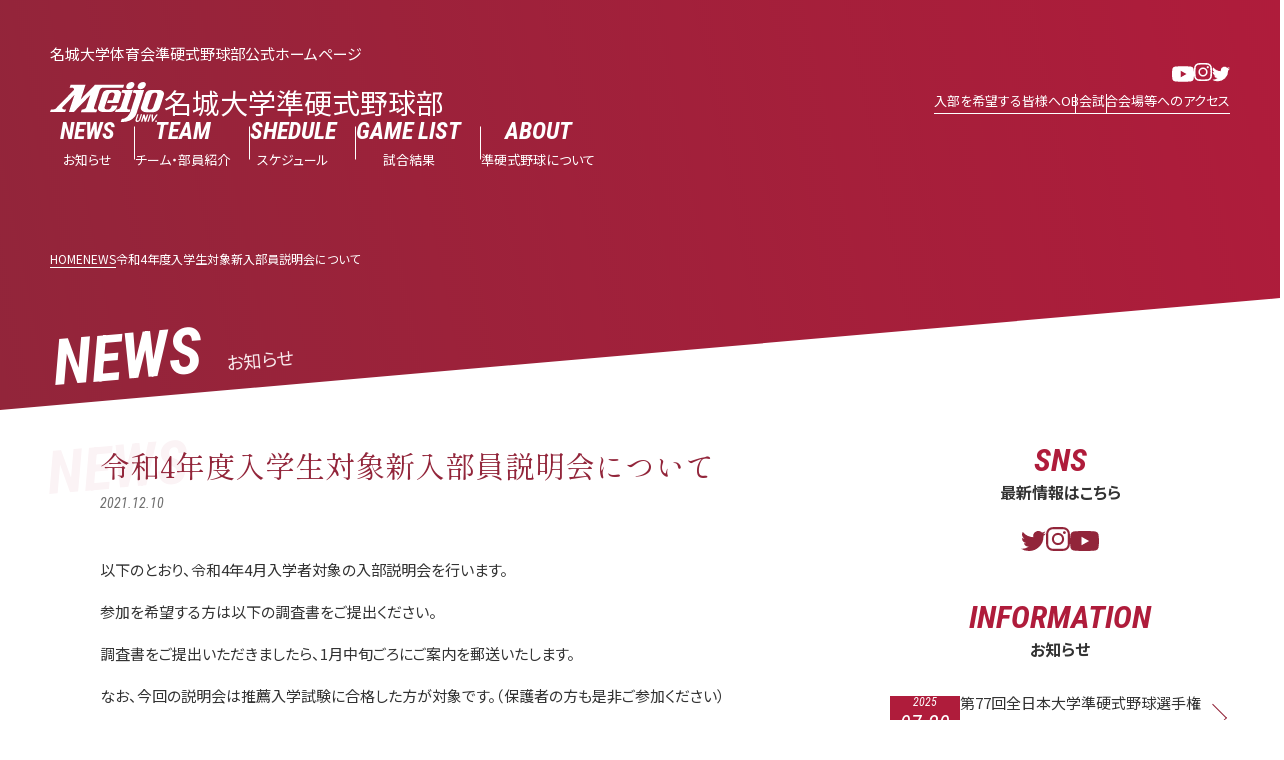

--- FILE ---
content_type: text/html; charset=UTF-8
request_url: https://meijo-junkoh.com/news/%E4%BB%A4%E5%92%8C4%E5%B9%B4%E5%BA%A6%E5%85%A5%E5%AD%A6%E7%94%9F%E5%AF%BE%E8%B1%A1%E6%96%B0%E5%85%A5%E9%83%A8%E5%93%A1%E8%AA%AC%E6%98%8E%E4%BC%9A%E3%81%AB%E3%81%A4%E3%81%84%E3%81%A6/
body_size: 18387
content:
<!DOCTYPE html>
<html lang="ja">
<head>
	
<!-- Google Tag Manager -->
<script>(function(w,d,s,l,i){w[l]=w[l]||[];w[l].push({'gtm.start':
new Date().getTime(),event:'gtm.js'});var f=d.getElementsByTagName(s)[0],
j=d.createElement(s),dl=l!='dataLayer'?'&l='+l:'';j.async=true;j.src=
'https://www.googletagmanager.com/gtm.js?id='+i+dl;f.parentNode.insertBefore(j,f);
})(window,document,'script','dataLayer','GTM-TWDB2TR');</script>
<!-- End Google Tag Manager -->
	
	<meta charset="UTF-8">
	<meta http-equiv="X-UA-Compatible" content="IE=edge">
	<meta name="viewport" content="width=device-width, initial-scale=1.0">

	<script data-cfasync="false" data-no-defer="1">var ewww_webp_supported=!1;function check_webp_feature(A,e){var w;e=void 0!==e?e:function(){},ewww_webp_supported?e(ewww_webp_supported):((w=new Image).onload=function(){ewww_webp_supported=0<w.width&&0<w.height,e&&e(ewww_webp_supported)},w.onerror=function(){e&&e(!1)},w.src="data:image/webp;base64,"+{alpha:"UklGRkoAAABXRUJQVlA4WAoAAAAQAAAAAAAAAAAAQUxQSAwAAAARBxAR/Q9ERP8DAABWUDggGAAAABQBAJ0BKgEAAQAAAP4AAA3AAP7mtQAAAA=="}[A])}check_webp_feature("alpha");</script><script data-cfasync="false" data-no-defer="1">var Arrive=function(c,w){"use strict";if(c.MutationObserver&&"undefined"!=typeof HTMLElement){var r,a=0,u=(r=HTMLElement.prototype.matches||HTMLElement.prototype.webkitMatchesSelector||HTMLElement.prototype.mozMatchesSelector||HTMLElement.prototype.msMatchesSelector,{matchesSelector:function(e,t){return e instanceof HTMLElement&&r.call(e,t)},addMethod:function(e,t,r){var a=e[t];e[t]=function(){return r.length==arguments.length?r.apply(this,arguments):"function"==typeof a?a.apply(this,arguments):void 0}},callCallbacks:function(e,t){t&&t.options.onceOnly&&1==t.firedElems.length&&(e=[e[0]]);for(var r,a=0;r=e[a];a++)r&&r.callback&&r.callback.call(r.elem,r.elem);t&&t.options.onceOnly&&1==t.firedElems.length&&t.me.unbindEventWithSelectorAndCallback.call(t.target,t.selector,t.callback)},checkChildNodesRecursively:function(e,t,r,a){for(var i,n=0;i=e[n];n++)r(i,t,a)&&a.push({callback:t.callback,elem:i}),0<i.childNodes.length&&u.checkChildNodesRecursively(i.childNodes,t,r,a)},mergeArrays:function(e,t){var r,a={};for(r in e)e.hasOwnProperty(r)&&(a[r]=e[r]);for(r in t)t.hasOwnProperty(r)&&(a[r]=t[r]);return a},toElementsArray:function(e){return e=void 0!==e&&("number"!=typeof e.length||e===c)?[e]:e}}),e=(l.prototype.addEvent=function(e,t,r,a){a={target:e,selector:t,options:r,callback:a,firedElems:[]};return this._beforeAdding&&this._beforeAdding(a),this._eventsBucket.push(a),a},l.prototype.removeEvent=function(e){for(var t,r=this._eventsBucket.length-1;t=this._eventsBucket[r];r--)e(t)&&(this._beforeRemoving&&this._beforeRemoving(t),(t=this._eventsBucket.splice(r,1))&&t.length&&(t[0].callback=null))},l.prototype.beforeAdding=function(e){this._beforeAdding=e},l.prototype.beforeRemoving=function(e){this._beforeRemoving=e},l),t=function(i,n){var o=new e,l=this,s={fireOnAttributesModification:!1};return o.beforeAdding(function(t){var e=t.target;e!==c.document&&e!==c||(e=document.getElementsByTagName("html")[0]);var r=new MutationObserver(function(e){n.call(this,e,t)}),a=i(t.options);r.observe(e,a),t.observer=r,t.me=l}),o.beforeRemoving(function(e){e.observer.disconnect()}),this.bindEvent=function(e,t,r){t=u.mergeArrays(s,t);for(var a=u.toElementsArray(this),i=0;i<a.length;i++)o.addEvent(a[i],e,t,r)},this.unbindEvent=function(){var r=u.toElementsArray(this);o.removeEvent(function(e){for(var t=0;t<r.length;t++)if(this===w||e.target===r[t])return!0;return!1})},this.unbindEventWithSelectorOrCallback=function(r){var a=u.toElementsArray(this),i=r,e="function"==typeof r?function(e){for(var t=0;t<a.length;t++)if((this===w||e.target===a[t])&&e.callback===i)return!0;return!1}:function(e){for(var t=0;t<a.length;t++)if((this===w||e.target===a[t])&&e.selector===r)return!0;return!1};o.removeEvent(e)},this.unbindEventWithSelectorAndCallback=function(r,a){var i=u.toElementsArray(this);o.removeEvent(function(e){for(var t=0;t<i.length;t++)if((this===w||e.target===i[t])&&e.selector===r&&e.callback===a)return!0;return!1})},this},i=new function(){var s={fireOnAttributesModification:!1,onceOnly:!1,existing:!1};function n(e,t,r){return!(!u.matchesSelector(e,t.selector)||(e._id===w&&(e._id=a++),-1!=t.firedElems.indexOf(e._id)))&&(t.firedElems.push(e._id),!0)}var c=(i=new t(function(e){var t={attributes:!1,childList:!0,subtree:!0};return e.fireOnAttributesModification&&(t.attributes=!0),t},function(e,i){e.forEach(function(e){var t=e.addedNodes,r=e.target,a=[];null!==t&&0<t.length?u.checkChildNodesRecursively(t,i,n,a):"attributes"===e.type&&n(r,i)&&a.push({callback:i.callback,elem:r}),u.callCallbacks(a,i)})})).bindEvent;return i.bindEvent=function(e,t,r){t=void 0===r?(r=t,s):u.mergeArrays(s,t);var a=u.toElementsArray(this);if(t.existing){for(var i=[],n=0;n<a.length;n++)for(var o=a[n].querySelectorAll(e),l=0;l<o.length;l++)i.push({callback:r,elem:o[l]});if(t.onceOnly&&i.length)return r.call(i[0].elem,i[0].elem);setTimeout(u.callCallbacks,1,i)}c.call(this,e,t,r)},i},o=new function(){var a={};function i(e,t){return u.matchesSelector(e,t.selector)}var n=(o=new t(function(){return{childList:!0,subtree:!0}},function(e,r){e.forEach(function(e){var t=e.removedNodes,e=[];null!==t&&0<t.length&&u.checkChildNodesRecursively(t,r,i,e),u.callCallbacks(e,r)})})).bindEvent;return o.bindEvent=function(e,t,r){t=void 0===r?(r=t,a):u.mergeArrays(a,t),n.call(this,e,t,r)},o};d(HTMLElement.prototype),d(NodeList.prototype),d(HTMLCollection.prototype),d(HTMLDocument.prototype),d(Window.prototype);var n={};return s(i,n,"unbindAllArrive"),s(o,n,"unbindAllLeave"),n}function l(){this._eventsBucket=[],this._beforeAdding=null,this._beforeRemoving=null}function s(e,t,r){u.addMethod(t,r,e.unbindEvent),u.addMethod(t,r,e.unbindEventWithSelectorOrCallback),u.addMethod(t,r,e.unbindEventWithSelectorAndCallback)}function d(e){e.arrive=i.bindEvent,s(i,e,"unbindArrive"),e.leave=o.bindEvent,s(o,e,"unbindLeave")}}(window,void 0),ewww_webp_supported=!1;function check_webp_feature(e,t){var r;ewww_webp_supported?t(ewww_webp_supported):((r=new Image).onload=function(){ewww_webp_supported=0<r.width&&0<r.height,t(ewww_webp_supported)},r.onerror=function(){t(!1)},r.src="data:image/webp;base64,"+{alpha:"UklGRkoAAABXRUJQVlA4WAoAAAAQAAAAAAAAAAAAQUxQSAwAAAARBxAR/Q9ERP8DAABWUDggGAAAABQBAJ0BKgEAAQAAAP4AAA3AAP7mtQAAAA==",animation:"UklGRlIAAABXRUJQVlA4WAoAAAASAAAAAAAAAAAAQU5JTQYAAAD/////AABBTk1GJgAAAAAAAAAAAAAAAAAAAGQAAABWUDhMDQAAAC8AAAAQBxAREYiI/gcA"}[e])}function ewwwLoadImages(e){if(e){for(var t=document.querySelectorAll(".batch-image img, .image-wrapper a, .ngg-pro-masonry-item a, .ngg-galleria-offscreen-seo-wrapper a"),r=0,a=t.length;r<a;r++)ewwwAttr(t[r],"data-src",t[r].getAttribute("data-webp")),ewwwAttr(t[r],"data-thumbnail",t[r].getAttribute("data-webp-thumbnail"));for(var i=document.querySelectorAll(".rev_slider ul li"),r=0,a=i.length;r<a;r++){ewwwAttr(i[r],"data-thumb",i[r].getAttribute("data-webp-thumb"));for(var n=1;n<11;)ewwwAttr(i[r],"data-param"+n,i[r].getAttribute("data-webp-param"+n)),n++}for(r=0,a=(i=document.querySelectorAll(".rev_slider img")).length;r<a;r++)ewwwAttr(i[r],"data-lazyload",i[r].getAttribute("data-webp-lazyload"));for(var o=document.querySelectorAll("div.woocommerce-product-gallery__image"),r=0,a=o.length;r<a;r++)ewwwAttr(o[r],"data-thumb",o[r].getAttribute("data-webp-thumb"))}for(var l=document.querySelectorAll("video"),r=0,a=l.length;r<a;r++)ewwwAttr(l[r],"poster",e?l[r].getAttribute("data-poster-webp"):l[r].getAttribute("data-poster-image"));for(var s,c=document.querySelectorAll("img.ewww_webp_lazy_load"),r=0,a=c.length;r<a;r++)e&&(ewwwAttr(c[r],"data-lazy-srcset",c[r].getAttribute("data-lazy-srcset-webp")),ewwwAttr(c[r],"data-srcset",c[r].getAttribute("data-srcset-webp")),ewwwAttr(c[r],"data-lazy-src",c[r].getAttribute("data-lazy-src-webp")),ewwwAttr(c[r],"data-src",c[r].getAttribute("data-src-webp")),ewwwAttr(c[r],"data-orig-file",c[r].getAttribute("data-webp-orig-file")),ewwwAttr(c[r],"data-medium-file",c[r].getAttribute("data-webp-medium-file")),ewwwAttr(c[r],"data-large-file",c[r].getAttribute("data-webp-large-file")),null!=(s=c[r].getAttribute("srcset"))&&!1!==s&&s.includes("R0lGOD")&&ewwwAttr(c[r],"src",c[r].getAttribute("data-lazy-src-webp"))),c[r].className=c[r].className.replace(/\bewww_webp_lazy_load\b/,"");for(var w=document.querySelectorAll(".ewww_webp"),r=0,a=w.length;r<a;r++)e?(ewwwAttr(w[r],"srcset",w[r].getAttribute("data-srcset-webp")),ewwwAttr(w[r],"src",w[r].getAttribute("data-src-webp")),ewwwAttr(w[r],"data-orig-file",w[r].getAttribute("data-webp-orig-file")),ewwwAttr(w[r],"data-medium-file",w[r].getAttribute("data-webp-medium-file")),ewwwAttr(w[r],"data-large-file",w[r].getAttribute("data-webp-large-file")),ewwwAttr(w[r],"data-large_image",w[r].getAttribute("data-webp-large_image")),ewwwAttr(w[r],"data-src",w[r].getAttribute("data-webp-src"))):(ewwwAttr(w[r],"srcset",w[r].getAttribute("data-srcset-img")),ewwwAttr(w[r],"src",w[r].getAttribute("data-src-img"))),w[r].className=w[r].className.replace(/\bewww_webp\b/,"ewww_webp_loaded");window.jQuery&&jQuery.fn.isotope&&jQuery.fn.imagesLoaded&&(jQuery(".fusion-posts-container-infinite").imagesLoaded(function(){jQuery(".fusion-posts-container-infinite").hasClass("isotope")&&jQuery(".fusion-posts-container-infinite").isotope()}),jQuery(".fusion-portfolio:not(.fusion-recent-works) .fusion-portfolio-wrapper").imagesLoaded(function(){jQuery(".fusion-portfolio:not(.fusion-recent-works) .fusion-portfolio-wrapper").isotope()}))}function ewwwWebPInit(e){ewwwLoadImages(e),ewwwNggLoadGalleries(e),document.arrive(".ewww_webp",function(){ewwwLoadImages(e)}),document.arrive(".ewww_webp_lazy_load",function(){ewwwLoadImages(e)}),document.arrive("videos",function(){ewwwLoadImages(e)}),"loading"==document.readyState?document.addEventListener("DOMContentLoaded",ewwwJSONParserInit):("undefined"!=typeof galleries&&ewwwNggParseGalleries(e),ewwwWooParseVariations(e))}function ewwwAttr(e,t,r){null!=r&&!1!==r&&e.setAttribute(t,r)}function ewwwJSONParserInit(){"undefined"!=typeof galleries&&check_webp_feature("alpha",ewwwNggParseGalleries),check_webp_feature("alpha",ewwwWooParseVariations)}function ewwwWooParseVariations(e){if(e)for(var t=document.querySelectorAll("form.variations_form"),r=0,a=t.length;r<a;r++){var i=t[r].getAttribute("data-product_variations"),n=!1;try{for(var o in i=JSON.parse(i))void 0!==i[o]&&void 0!==i[o].image&&(void 0!==i[o].image.src_webp&&(i[o].image.src=i[o].image.src_webp,n=!0),void 0!==i[o].image.srcset_webp&&(i[o].image.srcset=i[o].image.srcset_webp,n=!0),void 0!==i[o].image.full_src_webp&&(i[o].image.full_src=i[o].image.full_src_webp,n=!0),void 0!==i[o].image.gallery_thumbnail_src_webp&&(i[o].image.gallery_thumbnail_src=i[o].image.gallery_thumbnail_src_webp,n=!0),void 0!==i[o].image.thumb_src_webp&&(i[o].image.thumb_src=i[o].image.thumb_src_webp,n=!0));n&&ewwwAttr(t[r],"data-product_variations",JSON.stringify(i))}catch(e){}}}function ewwwNggParseGalleries(e){if(e)for(var t in galleries){var r=galleries[t];galleries[t].images_list=ewwwNggParseImageList(r.images_list)}}function ewwwNggLoadGalleries(e){e&&document.addEventListener("ngg.galleria.themeadded",function(e,t){window.ngg_galleria._create_backup=window.ngg_galleria.create,window.ngg_galleria.create=function(e,t){var r=$(e).data("id");return galleries["gallery_"+r].images_list=ewwwNggParseImageList(galleries["gallery_"+r].images_list),window.ngg_galleria._create_backup(e,t)}})}function ewwwNggParseImageList(e){for(var t in e){var r=e[t];if(void 0!==r["image-webp"]&&(e[t].image=r["image-webp"],delete e[t]["image-webp"]),void 0!==r["thumb-webp"]&&(e[t].thumb=r["thumb-webp"],delete e[t]["thumb-webp"]),void 0!==r.full_image_webp&&(e[t].full_image=r.full_image_webp,delete e[t].full_image_webp),void 0!==r.srcsets)for(var a in r.srcsets)nggSrcset=r.srcsets[a],void 0!==r.srcsets[a+"-webp"]&&(e[t].srcsets[a]=r.srcsets[a+"-webp"],delete e[t].srcsets[a+"-webp"]);if(void 0!==r.full_srcsets)for(var i in r.full_srcsets)nggFSrcset=r.full_srcsets[i],void 0!==r.full_srcsets[i+"-webp"]&&(e[t].full_srcsets[i]=r.full_srcsets[i+"-webp"],delete e[t].full_srcsets[i+"-webp"])}return e}check_webp_feature("alpha",ewwwWebPInit);</script><meta name='robots' content='index, follow, max-image-preview:large, max-snippet:-1, max-video-preview:-1' />

	<!-- This site is optimized with the Yoast SEO plugin v20.3 - https://yoast.com/wordpress/plugins/seo/ -->
	<title>令和4年度入学生対象新入部員説明会について - 名城大学準硬式野球部</title>
	<link rel="canonical" href="https://meijo-junkoh.com/news/令和4年度入学生対象新入部員説明会について/" />
	<meta property="og:locale" content="ja_JP" />
	<meta property="og:type" content="article" />
	<meta property="og:title" content="令和4年度入学生対象新入部員説明会について - 名城大学準硬式野球部" />
	<meta property="og:description" content="以下のとおり、令和4年4月入学者対象の入部説明会を行います。 参加を希望する方は以下の調査書をご提出ください。 調査書をご提出いただきましたら、1月中旬ごろにご案内を郵送いたします。 なお、今回の説明会は推薦入学試験に合 [&hellip;]" />
	<meta property="og:url" content="https://meijo-junkoh.com/news/令和4年度入学生対象新入部員説明会について/" />
	<meta property="og:site_name" content="名城大学準硬式野球部" />
	<meta property="article:modified_time" content="2023-03-02T23:37:48+00:00" />
	<meta name="twitter:card" content="summary_large_image" />
	<meta name="twitter:site" content="@meijo_junkoh" />
	<script type="application/ld+json" class="yoast-schema-graph">{"@context":"https://schema.org","@graph":[{"@type":"WebPage","@id":"https://meijo-junkoh.com/news/%e4%bb%a4%e5%92%8c4%e5%b9%b4%e5%ba%a6%e5%85%a5%e5%ad%a6%e7%94%9f%e5%af%be%e8%b1%a1%e6%96%b0%e5%85%a5%e9%83%a8%e5%93%a1%e8%aa%ac%e6%98%8e%e4%bc%9a%e3%81%ab%e3%81%a4%e3%81%84%e3%81%a6/","url":"https://meijo-junkoh.com/news/%e4%bb%a4%e5%92%8c4%e5%b9%b4%e5%ba%a6%e5%85%a5%e5%ad%a6%e7%94%9f%e5%af%be%e8%b1%a1%e6%96%b0%e5%85%a5%e9%83%a8%e5%93%a1%e8%aa%ac%e6%98%8e%e4%bc%9a%e3%81%ab%e3%81%a4%e3%81%84%e3%81%a6/","name":"令和4年度入学生対象新入部員説明会について - 名城大学準硬式野球部","isPartOf":{"@id":"https://meijo-junkoh.com/#website"},"datePublished":"2021-12-10T08:35:16+00:00","dateModified":"2023-03-02T23:37:48+00:00","breadcrumb":{"@id":"https://meijo-junkoh.com/news/%e4%bb%a4%e5%92%8c4%e5%b9%b4%e5%ba%a6%e5%85%a5%e5%ad%a6%e7%94%9f%e5%af%be%e8%b1%a1%e6%96%b0%e5%85%a5%e9%83%a8%e5%93%a1%e8%aa%ac%e6%98%8e%e4%bc%9a%e3%81%ab%e3%81%a4%e3%81%84%e3%81%a6/#breadcrumb"},"inLanguage":"ja","potentialAction":[{"@type":"ReadAction","target":["https://meijo-junkoh.com/news/%e4%bb%a4%e5%92%8c4%e5%b9%b4%e5%ba%a6%e5%85%a5%e5%ad%a6%e7%94%9f%e5%af%be%e8%b1%a1%e6%96%b0%e5%85%a5%e9%83%a8%e5%93%a1%e8%aa%ac%e6%98%8e%e4%bc%9a%e3%81%ab%e3%81%a4%e3%81%84%e3%81%a6/"]}]},{"@type":"BreadcrumbList","@id":"https://meijo-junkoh.com/news/%e4%bb%a4%e5%92%8c4%e5%b9%b4%e5%ba%a6%e5%85%a5%e5%ad%a6%e7%94%9f%e5%af%be%e8%b1%a1%e6%96%b0%e5%85%a5%e9%83%a8%e5%93%a1%e8%aa%ac%e6%98%8e%e4%bc%9a%e3%81%ab%e3%81%a4%e3%81%84%e3%81%a6/#breadcrumb","itemListElement":[{"@type":"ListItem","position":1,"name":"ホーム","item":"https://meijo-junkoh.com/"},{"@type":"ListItem","position":2,"name":"お知らせ","item":"https://meijo-junkoh.com/news/"},{"@type":"ListItem","position":3,"name":"令和4年度入学生対象新入部員説明会について"}]},{"@type":"WebSite","@id":"https://meijo-junkoh.com/#website","url":"https://meijo-junkoh.com/","name":"名城大学準硬式野球部","description":"名城大学体育会準硬式野球部公式ホームページ","potentialAction":[{"@type":"SearchAction","target":{"@type":"EntryPoint","urlTemplate":"https://meijo-junkoh.com/?s={search_term_string}"},"query-input":"required name=search_term_string"}],"inLanguage":"ja"}]}</script>
	<!-- / Yoast SEO plugin. -->


<link rel='dns-prefetch' href='//fonts.googleapis.com' />
<link rel="alternate" type="application/rss+xml" title="名城大学準硬式野球部 &raquo; フィード" href="https://meijo-junkoh.com/feed/" />
<link rel="alternate" type="application/rss+xml" title="名城大学準硬式野球部 &raquo; コメントフィード" href="https://meijo-junkoh.com/comments/feed/" />
<script type="text/javascript">
window._wpemojiSettings = {"baseUrl":"https:\/\/s.w.org\/images\/core\/emoji\/14.0.0\/72x72\/","ext":".png","svgUrl":"https:\/\/s.w.org\/images\/core\/emoji\/14.0.0\/svg\/","svgExt":".svg","source":{"concatemoji":"https:\/\/meijo-junkoh.com\/wp\/wp-includes\/js\/wp-emoji-release.min.js?ver=6.2.8"}};
/*! This file is auto-generated */
!function(e,a,t){var n,r,o,i=a.createElement("canvas"),p=i.getContext&&i.getContext("2d");function s(e,t){p.clearRect(0,0,i.width,i.height),p.fillText(e,0,0);e=i.toDataURL();return p.clearRect(0,0,i.width,i.height),p.fillText(t,0,0),e===i.toDataURL()}function c(e){var t=a.createElement("script");t.src=e,t.defer=t.type="text/javascript",a.getElementsByTagName("head")[0].appendChild(t)}for(o=Array("flag","emoji"),t.supports={everything:!0,everythingExceptFlag:!0},r=0;r<o.length;r++)t.supports[o[r]]=function(e){if(p&&p.fillText)switch(p.textBaseline="top",p.font="600 32px Arial",e){case"flag":return s("\ud83c\udff3\ufe0f\u200d\u26a7\ufe0f","\ud83c\udff3\ufe0f\u200b\u26a7\ufe0f")?!1:!s("\ud83c\uddfa\ud83c\uddf3","\ud83c\uddfa\u200b\ud83c\uddf3")&&!s("\ud83c\udff4\udb40\udc67\udb40\udc62\udb40\udc65\udb40\udc6e\udb40\udc67\udb40\udc7f","\ud83c\udff4\u200b\udb40\udc67\u200b\udb40\udc62\u200b\udb40\udc65\u200b\udb40\udc6e\u200b\udb40\udc67\u200b\udb40\udc7f");case"emoji":return!s("\ud83e\udef1\ud83c\udffb\u200d\ud83e\udef2\ud83c\udfff","\ud83e\udef1\ud83c\udffb\u200b\ud83e\udef2\ud83c\udfff")}return!1}(o[r]),t.supports.everything=t.supports.everything&&t.supports[o[r]],"flag"!==o[r]&&(t.supports.everythingExceptFlag=t.supports.everythingExceptFlag&&t.supports[o[r]]);t.supports.everythingExceptFlag=t.supports.everythingExceptFlag&&!t.supports.flag,t.DOMReady=!1,t.readyCallback=function(){t.DOMReady=!0},t.supports.everything||(n=function(){t.readyCallback()},a.addEventListener?(a.addEventListener("DOMContentLoaded",n,!1),e.addEventListener("load",n,!1)):(e.attachEvent("onload",n),a.attachEvent("onreadystatechange",function(){"complete"===a.readyState&&t.readyCallback()})),(e=t.source||{}).concatemoji?c(e.concatemoji):e.wpemoji&&e.twemoji&&(c(e.twemoji),c(e.wpemoji)))}(window,document,window._wpemojiSettings);
</script>
<style type="text/css">
img.wp-smiley,
img.emoji {
	display: inline !important;
	border: none !important;
	box-shadow: none !important;
	height: 1em !important;
	width: 1em !important;
	margin: 0 0.07em !important;
	vertical-align: -0.1em !important;
	background: none !important;
	padding: 0 !important;
}
</style>
	<link rel='stylesheet' id='wp-block-library-css' href='https://meijo-junkoh.com/wp/wp-includes/css/dist/block-library/style.min.css?ver=6.2.8' type='text/css' media='all' />
<link rel='stylesheet' id='classic-theme-styles-css' href='https://meijo-junkoh.com/wp/wp-includes/css/classic-themes.min.css?ver=6.2.8' type='text/css' media='all' />
<style id='global-styles-inline-css' type='text/css'>
body{--wp--preset--color--black: #000000;--wp--preset--color--cyan-bluish-gray: #abb8c3;--wp--preset--color--white: #ffffff;--wp--preset--color--pale-pink: #f78da7;--wp--preset--color--vivid-red: #cf2e2e;--wp--preset--color--luminous-vivid-orange: #ff6900;--wp--preset--color--luminous-vivid-amber: #fcb900;--wp--preset--color--light-green-cyan: #7bdcb5;--wp--preset--color--vivid-green-cyan: #00d084;--wp--preset--color--pale-cyan-blue: #8ed1fc;--wp--preset--color--vivid-cyan-blue: #0693e3;--wp--preset--color--vivid-purple: #9b51e0;--wp--preset--gradient--vivid-cyan-blue-to-vivid-purple: linear-gradient(135deg,rgba(6,147,227,1) 0%,rgb(155,81,224) 100%);--wp--preset--gradient--light-green-cyan-to-vivid-green-cyan: linear-gradient(135deg,rgb(122,220,180) 0%,rgb(0,208,130) 100%);--wp--preset--gradient--luminous-vivid-amber-to-luminous-vivid-orange: linear-gradient(135deg,rgba(252,185,0,1) 0%,rgba(255,105,0,1) 100%);--wp--preset--gradient--luminous-vivid-orange-to-vivid-red: linear-gradient(135deg,rgba(255,105,0,1) 0%,rgb(207,46,46) 100%);--wp--preset--gradient--very-light-gray-to-cyan-bluish-gray: linear-gradient(135deg,rgb(238,238,238) 0%,rgb(169,184,195) 100%);--wp--preset--gradient--cool-to-warm-spectrum: linear-gradient(135deg,rgb(74,234,220) 0%,rgb(151,120,209) 20%,rgb(207,42,186) 40%,rgb(238,44,130) 60%,rgb(251,105,98) 80%,rgb(254,248,76) 100%);--wp--preset--gradient--blush-light-purple: linear-gradient(135deg,rgb(255,206,236) 0%,rgb(152,150,240) 100%);--wp--preset--gradient--blush-bordeaux: linear-gradient(135deg,rgb(254,205,165) 0%,rgb(254,45,45) 50%,rgb(107,0,62) 100%);--wp--preset--gradient--luminous-dusk: linear-gradient(135deg,rgb(255,203,112) 0%,rgb(199,81,192) 50%,rgb(65,88,208) 100%);--wp--preset--gradient--pale-ocean: linear-gradient(135deg,rgb(255,245,203) 0%,rgb(182,227,212) 50%,rgb(51,167,181) 100%);--wp--preset--gradient--electric-grass: linear-gradient(135deg,rgb(202,248,128) 0%,rgb(113,206,126) 100%);--wp--preset--gradient--midnight: linear-gradient(135deg,rgb(2,3,129) 0%,rgb(40,116,252) 100%);--wp--preset--duotone--dark-grayscale: url('#wp-duotone-dark-grayscale');--wp--preset--duotone--grayscale: url('#wp-duotone-grayscale');--wp--preset--duotone--purple-yellow: url('#wp-duotone-purple-yellow');--wp--preset--duotone--blue-red: url('#wp-duotone-blue-red');--wp--preset--duotone--midnight: url('#wp-duotone-midnight');--wp--preset--duotone--magenta-yellow: url('#wp-duotone-magenta-yellow');--wp--preset--duotone--purple-green: url('#wp-duotone-purple-green');--wp--preset--duotone--blue-orange: url('#wp-duotone-blue-orange');--wp--preset--font-size--small: 13px;--wp--preset--font-size--medium: 20px;--wp--preset--font-size--large: 36px;--wp--preset--font-size--x-large: 42px;--wp--preset--spacing--20: 0.44rem;--wp--preset--spacing--30: 0.67rem;--wp--preset--spacing--40: 1rem;--wp--preset--spacing--50: 1.5rem;--wp--preset--spacing--60: 2.25rem;--wp--preset--spacing--70: 3.38rem;--wp--preset--spacing--80: 5.06rem;--wp--preset--shadow--natural: 6px 6px 9px rgba(0, 0, 0, 0.2);--wp--preset--shadow--deep: 12px 12px 50px rgba(0, 0, 0, 0.4);--wp--preset--shadow--sharp: 6px 6px 0px rgba(0, 0, 0, 0.2);--wp--preset--shadow--outlined: 6px 6px 0px -3px rgba(255, 255, 255, 1), 6px 6px rgba(0, 0, 0, 1);--wp--preset--shadow--crisp: 6px 6px 0px rgba(0, 0, 0, 1);}:where(.is-layout-flex){gap: 0.5em;}body .is-layout-flow > .alignleft{float: left;margin-inline-start: 0;margin-inline-end: 2em;}body .is-layout-flow > .alignright{float: right;margin-inline-start: 2em;margin-inline-end: 0;}body .is-layout-flow > .aligncenter{margin-left: auto !important;margin-right: auto !important;}body .is-layout-constrained > .alignleft{float: left;margin-inline-start: 0;margin-inline-end: 2em;}body .is-layout-constrained > .alignright{float: right;margin-inline-start: 2em;margin-inline-end: 0;}body .is-layout-constrained > .aligncenter{margin-left: auto !important;margin-right: auto !important;}body .is-layout-constrained > :where(:not(.alignleft):not(.alignright):not(.alignfull)){max-width: var(--wp--style--global--content-size);margin-left: auto !important;margin-right: auto !important;}body .is-layout-constrained > .alignwide{max-width: var(--wp--style--global--wide-size);}body .is-layout-flex{display: flex;}body .is-layout-flex{flex-wrap: wrap;align-items: center;}body .is-layout-flex > *{margin: 0;}:where(.wp-block-columns.is-layout-flex){gap: 2em;}.has-black-color{color: var(--wp--preset--color--black) !important;}.has-cyan-bluish-gray-color{color: var(--wp--preset--color--cyan-bluish-gray) !important;}.has-white-color{color: var(--wp--preset--color--white) !important;}.has-pale-pink-color{color: var(--wp--preset--color--pale-pink) !important;}.has-vivid-red-color{color: var(--wp--preset--color--vivid-red) !important;}.has-luminous-vivid-orange-color{color: var(--wp--preset--color--luminous-vivid-orange) !important;}.has-luminous-vivid-amber-color{color: var(--wp--preset--color--luminous-vivid-amber) !important;}.has-light-green-cyan-color{color: var(--wp--preset--color--light-green-cyan) !important;}.has-vivid-green-cyan-color{color: var(--wp--preset--color--vivid-green-cyan) !important;}.has-pale-cyan-blue-color{color: var(--wp--preset--color--pale-cyan-blue) !important;}.has-vivid-cyan-blue-color{color: var(--wp--preset--color--vivid-cyan-blue) !important;}.has-vivid-purple-color{color: var(--wp--preset--color--vivid-purple) !important;}.has-black-background-color{background-color: var(--wp--preset--color--black) !important;}.has-cyan-bluish-gray-background-color{background-color: var(--wp--preset--color--cyan-bluish-gray) !important;}.has-white-background-color{background-color: var(--wp--preset--color--white) !important;}.has-pale-pink-background-color{background-color: var(--wp--preset--color--pale-pink) !important;}.has-vivid-red-background-color{background-color: var(--wp--preset--color--vivid-red) !important;}.has-luminous-vivid-orange-background-color{background-color: var(--wp--preset--color--luminous-vivid-orange) !important;}.has-luminous-vivid-amber-background-color{background-color: var(--wp--preset--color--luminous-vivid-amber) !important;}.has-light-green-cyan-background-color{background-color: var(--wp--preset--color--light-green-cyan) !important;}.has-vivid-green-cyan-background-color{background-color: var(--wp--preset--color--vivid-green-cyan) !important;}.has-pale-cyan-blue-background-color{background-color: var(--wp--preset--color--pale-cyan-blue) !important;}.has-vivid-cyan-blue-background-color{background-color: var(--wp--preset--color--vivid-cyan-blue) !important;}.has-vivid-purple-background-color{background-color: var(--wp--preset--color--vivid-purple) !important;}.has-black-border-color{border-color: var(--wp--preset--color--black) !important;}.has-cyan-bluish-gray-border-color{border-color: var(--wp--preset--color--cyan-bluish-gray) !important;}.has-white-border-color{border-color: var(--wp--preset--color--white) !important;}.has-pale-pink-border-color{border-color: var(--wp--preset--color--pale-pink) !important;}.has-vivid-red-border-color{border-color: var(--wp--preset--color--vivid-red) !important;}.has-luminous-vivid-orange-border-color{border-color: var(--wp--preset--color--luminous-vivid-orange) !important;}.has-luminous-vivid-amber-border-color{border-color: var(--wp--preset--color--luminous-vivid-amber) !important;}.has-light-green-cyan-border-color{border-color: var(--wp--preset--color--light-green-cyan) !important;}.has-vivid-green-cyan-border-color{border-color: var(--wp--preset--color--vivid-green-cyan) !important;}.has-pale-cyan-blue-border-color{border-color: var(--wp--preset--color--pale-cyan-blue) !important;}.has-vivid-cyan-blue-border-color{border-color: var(--wp--preset--color--vivid-cyan-blue) !important;}.has-vivid-purple-border-color{border-color: var(--wp--preset--color--vivid-purple) !important;}.has-vivid-cyan-blue-to-vivid-purple-gradient-background{background: var(--wp--preset--gradient--vivid-cyan-blue-to-vivid-purple) !important;}.has-light-green-cyan-to-vivid-green-cyan-gradient-background{background: var(--wp--preset--gradient--light-green-cyan-to-vivid-green-cyan) !important;}.has-luminous-vivid-amber-to-luminous-vivid-orange-gradient-background{background: var(--wp--preset--gradient--luminous-vivid-amber-to-luminous-vivid-orange) !important;}.has-luminous-vivid-orange-to-vivid-red-gradient-background{background: var(--wp--preset--gradient--luminous-vivid-orange-to-vivid-red) !important;}.has-very-light-gray-to-cyan-bluish-gray-gradient-background{background: var(--wp--preset--gradient--very-light-gray-to-cyan-bluish-gray) !important;}.has-cool-to-warm-spectrum-gradient-background{background: var(--wp--preset--gradient--cool-to-warm-spectrum) !important;}.has-blush-light-purple-gradient-background{background: var(--wp--preset--gradient--blush-light-purple) !important;}.has-blush-bordeaux-gradient-background{background: var(--wp--preset--gradient--blush-bordeaux) !important;}.has-luminous-dusk-gradient-background{background: var(--wp--preset--gradient--luminous-dusk) !important;}.has-pale-ocean-gradient-background{background: var(--wp--preset--gradient--pale-ocean) !important;}.has-electric-grass-gradient-background{background: var(--wp--preset--gradient--electric-grass) !important;}.has-midnight-gradient-background{background: var(--wp--preset--gradient--midnight) !important;}.has-small-font-size{font-size: var(--wp--preset--font-size--small) !important;}.has-medium-font-size{font-size: var(--wp--preset--font-size--medium) !important;}.has-large-font-size{font-size: var(--wp--preset--font-size--large) !important;}.has-x-large-font-size{font-size: var(--wp--preset--font-size--x-large) !important;}
.wp-block-navigation a:where(:not(.wp-element-button)){color: inherit;}
:where(.wp-block-columns.is-layout-flex){gap: 2em;}
.wp-block-pullquote{font-size: 1.5em;line-height: 1.6;}
</style>
<link rel='stylesheet' id='contact-form-7-css' href='https://meijo-junkoh.com/wp/wp-content/plugins/contact-form-7/includes/css/styles.css?ver=5.7.6' type='text/css' media='all' />
<link rel='stylesheet' id='google-fonts-ubuntu-css' href='//fonts.googleapis.com/css?family=Ubuntu:400,700,400italic,700italic' type='text/css' media='all' />
<link rel='stylesheet' id='slicknav-css' href='https://meijo-junkoh.com/wp/wp-content/themes/someblog/css/slicknav.css?ver=6.2.8' type='text/css' media='all' />
<script type='text/javascript' src='https://meijo-junkoh.com/wp/wp-content/themes/someblog/js/jquery.slicknav.js?ver=6.2.8' id='slicknav-js'></script>
<script type='text/javascript' src='https://meijo-junkoh.com/wp/wp-content/themes/someblog/js/scripts.js?ver=6.2.8' id='someblog-scripts-js-js'></script>
<link rel="https://api.w.org/" href="https://meijo-junkoh.com/wp-json/" /><link rel="alternate" type="application/json" href="https://meijo-junkoh.com/wp-json/wp/v2/news/3925" /><link rel="EditURI" type="application/rsd+xml" title="RSD" href="https://meijo-junkoh.com/wp/xmlrpc.php?rsd" />
<link rel="wlwmanifest" type="application/wlwmanifest+xml" href="https://meijo-junkoh.com/wp/wp-includes/wlwmanifest.xml" />
<meta name="generator" content="WordPress 6.2.8" />
<link rel='shortlink' href='https://meijo-junkoh.com/?p=3925' />
<link rel="alternate" type="application/json+oembed" href="https://meijo-junkoh.com/wp-json/oembed/1.0/embed?url=https%3A%2F%2Fmeijo-junkoh.com%2Fnews%2F%25e4%25bb%25a4%25e5%2592%258c4%25e5%25b9%25b4%25e5%25ba%25a6%25e5%2585%25a5%25e5%25ad%25a6%25e7%2594%259f%25e5%25af%25be%25e8%25b1%25a1%25e6%2596%25b0%25e5%2585%25a5%25e9%2583%25a8%25e5%2593%25a1%25e8%25aa%25ac%25e6%2598%258e%25e4%25bc%259a%25e3%2581%25ab%25e3%2581%25a4%25e3%2581%2584%25e3%2581%25a6%2F" />
<link rel="alternate" type="text/xml+oembed" href="https://meijo-junkoh.com/wp-json/oembed/1.0/embed?url=https%3A%2F%2Fmeijo-junkoh.com%2Fnews%2F%25e4%25bb%25a4%25e5%2592%258c4%25e5%25b9%25b4%25e5%25ba%25a6%25e5%2585%25a5%25e5%25ad%25a6%25e7%2594%259f%25e5%25af%25be%25e8%25b1%25a1%25e6%2596%25b0%25e5%2585%25a5%25e9%2583%25a8%25e5%2593%25a1%25e8%25aa%25ac%25e6%2598%258e%25e4%25bc%259a%25e3%2581%25ab%25e3%2581%25a4%25e3%2581%2584%25e3%2581%25a6%2F&#038;format=xml" />
<style type="text/css">.recentcomments a{display:inline !important;padding:0 !important;margin:0 !important;}</style><noscript><style>.lazyload[data-src]{display:none !important;}</style></noscript><style>.lazyload{background-image:none !important;}.lazyload:before{background-image:none !important;}</style>
  <link rel="apple-touch-icon" sizes="180x180" href="https://meijo-junkoh.com/wp/wp-content/themes/someblog/assets/img/common/apple-touch-icon.png">
  <link rel="icon" type="image/png" sizes="32x32" href="https://meijo-junkoh.com/wp/wp-content/themes/someblog/assets/img/common/favicon-32x32.png">
  <link rel="icon" type="image/png" sizes="16x16" href="https://meijo-junkoh.com/wp/wp-content/themes/someblog/assets/img/common/favicon-16x16.png">
  <link rel="manifest" href="https://meijo-junkoh.com/wp/wp-content/themes/someblog/assets/img/common/site.webmanifest">
  <link rel="mask-icon" href="https://meijo-junkoh.com/wp/wp-content/themes/someblog/assets/img/common/safari-pinned-tab.svg" color="#5bbad5">
  <meta name="msapplication-TileColor" content="#b91d47">
  <meta name="theme-color" content="#ffffff">

	<link rel="preconnect" href="https://fonts.googleapis.com">
  <link rel="preconnect" href="https://fonts.gstatic.com" crossorigin>
  <link href="https://fonts.googleapis.com/css2?family=Noto+Sans+JP:wght@400;700&family=Roboto+Condensed:ital,wght@0,400;0,700;1,400;1,700&family=Shippori+Mincho+B1:wght@400;700&display=swap" rel="stylesheet">


	<!-- WordPressのjQueryを読み込ませない -->
<!-- <script type="text/javascript" src="https://ajax.googleapis.com/ajax/libs/jquery/1.9.1/jquery.min.js"></script> -->
	
  <link rel="stylesheet" href="https://cdn.jsdelivr.net/npm/swiper@8/swiper-bundle.min.css" />
  <script src="https://cdn.jsdelivr.net/npm/swiper@8/swiper-bundle.min.js"></script>

	<script defer src="https://ajax.googleapis.com/ajax/libs/jquery/3.6.0/jquery.min.js"></script>
  <script defer src="https://meijo-junkoh.com/wp/wp-content/themes/someblog/assets/js/lib.js"></script>

  <link rel="stylesheet" type="text/css" media="all" href="https://meijo-junkoh.com/wp/wp-content/themes/someblog/assets/css/lib.css">
	<link rel="stylesheet" type="text/css" media="all" href="https://meijo-junkoh.com/wp/wp-content/themes/someblog/assets/css/style.css?231216">


</head>



<body class="news-template-default single single-news postid-3925">
<script data-cfasync="false" data-no-defer="1">if(typeof ewww_webp_supported==="undefined"){var ewww_webp_supported=!1}if(ewww_webp_supported){document.body.classList.add("webp-support")}</script>


<!-- Google Tag Manager (noscript) -->
<noscript><iframe src="https://www.googletagmanager.com/ns.html?id=GTM-TWDB2TR"
height="0" width="0" style="display:none;visibility:hidden"></iframe></noscript>
<!-- End Google Tag Manager (noscript) -->



<div class="container">

	<div class="l-container">


  <!-- Fixed Navigation [Hamburger] -->
  <div class="fixed-header__nav--sp scroll">
    <nav class="fixed-header__nav--hamburger" id="js-fixedNavigationHamburger">
      <span></span>
      <span></span>
      <span></span>
    </nav>
  </div>
  <!-- // Fixed Navigation [Hamburger] -->


  <header class="header l-section">
    <!-- Common Header [PC] // -->
    <div class="header__wrap l-section__wrap">

      <div class="header__title">
        <a href="https://meijo-junkoh.com" class="fade header__title__anchor">
          <div class="header__title-catch">名城大学体育会準硬式野球部公式ホームページ</div>
          <div class="header__title__wrap">
            <h1 class="header__title-logo"><svg xmlns="http://www.w3.org/2000/svg" width="116" height="40.559" viewBox="0 0 116 40.559"><g id="group_17" data-name="group 17" transform="translate(-286.4 -694.751)" style="mix-blend-mode: luminosity;isolation: isolate"><path id="path_17" data-name="path 17" d="M456.364,702.084a6.281,6.281,0,0,0,5.552-3.46c.926-2.026-.053-3.757-2.189-3.867a6.27,6.27,0,0,0-5.549,3.459c-.926,2.02.054,3.757,2.186,3.868" transform="translate(-89.93)" fill="#fff"/><path id="path_18" data-name="path 18" d="M481.5,702.084a6.281,6.281,0,0,0,5.553-3.46c.926-2.026-.053-3.757-2.188-3.867a6.266,6.266,0,0,0-5.548,3.459c-.927,2.02.052,3.757,2.184,3.868" transform="translate(-103.432)" fill="#fff"/><path id="path_19" data-name="path 19" d="M444.99,732.017h-1.866a1.5,1.5,0,0,1-1.522-1.828l5.862-17.855H436.64l-.935,2.831h1.651a5.49,5.49,0,0,1,.954.141,1.607,1.607,0,0,1,.941.825,1.216,1.216,0,0,1,.143.49L435.33,729c-.025.067-.046.121-.074.194a4.127,4.127,0,0,1-3.408,2.822h-1.69l-.879,2.692h14.832l.878-2.692" transform="translate(-76.743 -9.444)" fill="#fff"/><path id="path_20" data-name="path 20" d="M464.708,715.165l.927-2.831h-10.65l-.935,2.831h1.239a5.561,5.561,0,0,1,1.052.141,1.623,1.623,0,0,1,.942.825,1.461,1.461,0,0,1,.106,1.016l-5.767,17.576s-2.863,6.953-8.736,6.925l-1.091,3.01a18.982,18.982,0,0,0,8.836-1.211s5.552-2.359,7.026-6.86c.025-.073.069-.174.069-.174l6.977-21.247h0" transform="translate(-83.466 -9.444)" fill="#fff"/><path id="path_21" data-name="path 21" d="M331.482,725.228a1.925,1.925,0,0,1-.245-1.486l5.7-17.361a3.919,3.919,0,0,1,2.647-2.5h21.266l.949-2.911H332.085l-14.325,14.6,4.794-14.6H307.359l-.96,2.911h2.868a2.2,2.2,0,0,1,.827.368,2.458,2.458,0,0,1,.578.611,1.413,1.413,0,0,1,.174.485,2.427,2.427,0,0,1-.012.511.667.667,0,0,1-.116.319L292.01,725.242a5.408,5.408,0,0,1-1.7.6c-.031.009-.052.014-.081.02h-2.837l-.992,2.739h15.386l.961-2.739H300.5c-.772-.176-1.682-.62-1.671-1.314a1.792,1.792,0,0,1,.42-1.04l11.995-12.223L305.559,728.6h4.992l4.406-4.5.016-.043,12.381-12.619-4,12.195a3.383,3.383,0,0,1-1.152,1.4,4.677,4.677,0,0,1-2.324.864.272.272,0,0,0-.048.011h-1.085l-.936,2.78h15.761l.918-2.78h-1.6a1.843,1.843,0,0,1-1.4-.686" transform="translate(0 -3.341)" fill="#fff"/><path id="path_22" data-name="path 22" d="M479.461,770.557c-.621,1.975-1.855,2.821-3.393,2.821a1.679,1.679,0,0,1-1.651-.909,2.864,2.864,0,0,1,.094-1.819l1.564-4.976h1.3l-1.529,4.871c-.33,1.047.019,1.5.613,1.5a1.713,1.713,0,0,0,1.683-1.432l1.552-4.943h1.3l-1.532,4.882" transform="translate(-100.929 -38.095)" fill="#fff"/><path id="path_23" data-name="path 23" d="M492.352,765.675h1.491l-2.43,7.5h-1.4l-.82-4.365-1.39,4.365h-1.523l2.431-7.5H490.1l.94,4.141,1.311-4.141" transform="translate(-107.362 -38.094)" fill="#fff"/><path id="path_24" data-name="path 24" d="M501.681,773.179H500.32l2.515-7.5h1.361l-2.514,7.5" transform="translate(-114.901 -38.094)" fill="#fff"/><path id="path_25" data-name="path 25" d="M514.493,765.675h1.657l-5.1,7.5H509.8l-.071-7.5h1.414l-.113,5.192,3.467-5.192" transform="translate(-119.953 -38.094)" fill="#fff"/><path id="path_26" data-name="path 26" d="M519.147,780.589H517.86l.326-1.5h1.289l-.327,1.5" transform="translate(-124.322 -45.298)" fill="#fff"/><path id="path_27" data-name="path 27" d="M415.36,715.972a3.547,3.547,0,0,0-.873-2.427,4.591,4.591,0,0,0-1.669-1.153,4.392,4.392,0,0,0-.951-.271l-.336-.027h-9.606a6.144,6.144,0,0,0-5.551,3.817c-.006.016-.013.031-.018.045-.018.052-4.538,13.81-4.538,13.81h.016a3.533,3.533,0,0,0,1.309,3.649.134.134,0,0,0,.026.02,7.661,7.661,0,0,0,4.264,1.145l.041-.034v.034h6.384c6.613,0,7.729-6.81,7.729-6.81H405.98s-.539,1.7-.562,1.74c-1.064,2.4-2.72,2.345-2.72,2.345l-1.084.033h-1.132c-.352-.041-1.436-.209-1.787-.932a2.116,2.116,0,0,1-.069-1.641v0l4.077-12.417a3.828,3.828,0,0,1,2.691-2.113h1.557c1.638,0,1.689,1.825,1.684,2.177l-1.814,5.527h-4.868l-.935,2.833h11.532l2.512-7.647h-.008l.013-.03a5.783,5.783,0,0,0,.292-1.676" transform="translate(-56.566 -9.315)" fill="#fff"/><path id="path_28" data-name="path 28" d="M502.817,717.554l-3.924,11.954c-.857,2.225-2.31,2.534-2.933,2.552h-1.422a2.014,2.014,0,0,1-1.385-.865,2.76,2.76,0,0,1-.153-1.664l4.1-12.566a3.113,3.113,0,0,1,2.3-1.808h2.161a1.572,1.572,0,0,1,1.209,1.006,2.767,2.767,0,0,1,.04,1.39m3.156-5.169a3.944,3.944,0,0,0-.584-.051h-9.1a6.172,6.172,0,0,0-5.563,3.841l-4.458,13.582c-.009.021-.022.036-.031.058a3.6,3.6,0,0,0,1.461,3.859,7.409,7.409,0,0,0,4.049,1.213h6.911a9.642,9.642,0,0,0,4.132-1.331,7.8,7.8,0,0,0,2.418-2.982l4.165-12.687C510.695,713.812,506.974,712.629,505.974,712.385Z" transform="translate(-107.252 -9.444)" fill="#fff"/></g></svg></h1>
            <h1 class="header__title-name">名城大学準硬式野球部</h1>
          </div>
        </a>
      </div>


      <nav class="header__nav" id="js-navigationBodySP">
        
        <div class="header__nav--main">
          <ul class="header__nav--main__item__wrap">
            <li class="header__nav--main__item">
              <a href="https://meijo-junkoh.com/news/">
                <div class="header__nav--main__item__title">
                  <div class="en">NEWS</div>
                  <div class="ja">お知らせ</div>
                </div>
              </a>
            </li>
            <li class="header__nav--main__item has-child">
              <div class="header__nav--main__item__title">
                <div class="en">TEAM</div>
                <div class="ja">チーム・部員紹介</div>
              </div>
              <ul class="header__nav--main__item--child">
                <li class="header__nav--main__item--child__item">
                  <a href="https://meijo-junkoh.com/member_info/team/">チーム紹介</a>
                </li>
                <li class="header__nav--main__item--child__item">
                  <a href="https://meijo-junkoh.com/member_info/grade4/">4年生</a>
                </li>
                <li class="header__nav--main__item--child__item">
                  <a href="https://meijo-junkoh.com/member_info/grade3/">3年生</a>
                </li>
                <li class="header__nav--main__item--child__item">
                  <a href="https://meijo-junkoh.com/member_info/grade2/">2年生</a>
                </li>
                <li class="header__nav--main__item--child__item">
                  <a href="https://meijo-junkoh.com/member_info/grade1/">1年生</a>
                </li>
                <li class="header__nav--main__item--child__item">
                  <a href="https://meijo-junkoh.com/member_info/staff/">チームスタッフ</a>
                </li>
              </ul>
            </li>
            <li class="header__nav--main__item">
              <a href="https://meijo-junkoh.com/schedule/">
                <div class="header__nav--main__item__title">
                  <div class="en">SHEDULE</div>
                  <div class="ja">スケジュール</div>
                </div>
              </a>
            </li>
            <li class="header__nav--main__item">
              <a href="https://meijo-junkoh.com/gamelist/">
                <div class="header__nav--main__item__title">
                  <div class="en">GAME LIST</div>
                  <div class="ja">試合結果</div>
                </div>
              </a>
            </li>
            <!-- <li class="header__nav--main__item">
              <a href="https://meijo-junkoh.com/gallery/">
                <div class="header__nav--main__item__title">
                  <div class="en">GALLERY</div>
                  <div class="ja">ギャラリー</div>
                </div>
              </a>
            </li> -->
            <li class="header__nav--main__item">
              <a href="https://meijo-junkoh.com/about/">
                <div class="header__nav--main__item__title">
                  <div class="en">ABOUT</div>
                  <div class="ja">準硬式野球について</div>
                </div>
              </a>
            </li>
          </ul>
        </div>

        <div class="header__nav--sub">
          <ul class="header__nav--sns__item nav-sns__item">
            <li class="item yt"><a href="https://www.youtube.com/@meijo-junkoh" target="_blank" class="fade"><svg xmlns="http://www.w3.org/2000/svg" width="28.444" height="20" viewBox="0 0 28.444 20"><path id="Icon_awesome-youtube" data-name="Icon awesome-youtube" d="M28.9,7.629A3.574,3.574,0,0,0,26.385,5.1c-2.218-.6-11.113-.6-11.113-.6s-8.895,0-11.113.6A3.574,3.574,0,0,0,1.644,7.629,37.493,37.493,0,0,0,1.05,14.52a37.493,37.493,0,0,0,.594,6.891A3.521,3.521,0,0,0,4.159,23.9c2.218.6,11.113.6,11.113.6s8.895,0,11.113-.6A3.521,3.521,0,0,0,28.9,21.411a37.493,37.493,0,0,0,.594-6.891A37.494,37.494,0,0,0,28.9,7.629ZM12.363,18.75V10.291L19.8,14.52,12.363,18.75Z" transform="translate(-1.05 -4.5)"/></svg></a></li>
            <li class="item in"><a href="https://www.instagram.com/meijo_junkoh/" target="_blank" class="fade"><svg xmlns="http://www.w3.org/2000/svg" width="24.005" height="24" viewBox="0 0 24.005 24"><path id="Icon_awesome-instagram" data-name="Icon awesome-instagram" d="M12,8.084a6.153,6.153,0,1,0,6.153,6.153A6.144,6.144,0,0,0,12,8.084Zm0,10.154a4,4,0,1,1,4-4A4.008,4.008,0,0,1,12,18.238ZM19.84,7.833A1.435,1.435,0,1,1,18.405,6.4,1.432,1.432,0,0,1,19.84,7.833Zm4.075,1.457a7.1,7.1,0,0,0-1.939-5.029,7.149,7.149,0,0,0-5.029-1.939c-1.981-.112-7.921-.112-9.9,0A7.139,7.139,0,0,0,2.018,4.255,7.126,7.126,0,0,0,.079,9.284c-.112,1.981-.112,7.921,0,9.9a7.1,7.1,0,0,0,1.939,5.029,7.158,7.158,0,0,0,5.029,1.939c1.981.112,7.921.112,9.9,0a7.1,7.1,0,0,0,5.029-1.939,7.149,7.149,0,0,0,1.939-5.029c.112-1.981.112-7.915,0-9.9Zm-2.56,12.023a4.05,4.05,0,0,1-2.281,2.281c-1.58.627-5.329.482-7.074.482s-5.5.139-7.074-.482a4.05,4.05,0,0,1-2.281-2.281c-.627-1.58-.482-5.329-.482-7.074s-.139-5.5.482-7.074A4.05,4.05,0,0,1,4.926,4.882C6.505,4.255,10.254,4.4,12,4.4s5.5-.139,7.074.482a4.05,4.05,0,0,1,2.281,2.281c.627,1.58.482,5.329.482,7.074S21.982,19.738,21.356,21.312Z" transform="translate(0.005 -2.238)"/></svg></a></li>
            <li class="item tw"><a href="https://twitter.com/meijo_junkoh" target="_blank" class="fade"><svg xmlns="http://www.w3.org/2000/svg" width="24.625" height="20" viewBox="0 0 24.625 20"><path id="Icon_awesome-twitter" data-name="Icon awesome-twitter" d="M22.094,8.365c.016.219.016.438.016.656A14.261,14.261,0,0,1,7.75,23.381,14.262,14.262,0,0,1,0,21.115a10.44,10.44,0,0,0,1.219.062,10.107,10.107,0,0,0,6.266-2.156,5.056,5.056,0,0,1-4.719-3.5,6.365,6.365,0,0,0,.953.078,5.338,5.338,0,0,0,1.328-.172A5.048,5.048,0,0,1,1,10.475v-.062a5.083,5.083,0,0,0,2.281.641A5.054,5.054,0,0,1,1.719,4.3,14.346,14.346,0,0,0,12.125,9.584,5.7,5.7,0,0,1,12,8.428a5.052,5.052,0,0,1,8.734-3.453,9.936,9.936,0,0,0,3.2-1.219,5.033,5.033,0,0,1-2.219,2.781,10.117,10.117,0,0,0,2.906-.781A10.849,10.849,0,0,1,22.094,8.365Z" transform="translate(0 -3.381)"/></svg></a></li>
          </ul>
          <ul class="header__nav--sub__item__wrap">
            <li class="header__nav--sub__item">
              <a href="https://meijo-junkoh.com/join/" class="fade">入部を希望する皆様へ</a>
            </li>
            <li class="header__nav--sub__item">
              <a href="https://meijo-junkoh.com/ob/" class="fade">OB会</a>
            </li>
            <li class="header__nav--sub__item">
              <a href="https://meijo-junkoh.com/access/" class="fade">試合会場等へのアクセス</a>
            </li>
          </ul>
        </div>

      </nav>
    </div>
    <!-- // Common Header [PC] -->


    <!-- Top : Carousel // -->
    <!-- <div class="top-carousel l-section">
      <div class="top-carousel__wrap l-section__wrap">
        <figure class=""><img src="[data-uri]" alt="" class="img-responsive lazyload" data-src="https://placehold.jp/1280x720.png" decoding="async"><noscript><img src="https://placehold.jp/1280x720.png" alt="" class="img-responsive" data-eio="l"></noscript></figure>
      </div>
    </div> -->
    <!-- // Top : Carousel -->



	<!-- Content Title // -->
	<div class="header-content l-section">
		<div class="breadcrumb l-section__wrap">
			<ul class="breadcrumb__wrap">
				<li class="breadcrumb__item">
					<a href="https://meijo-junkoh.com">HOME</a>
				</li>
				<li class="breadcrumb__item">
					<a href="https://meijo-junkoh.com/news/">NEWS</a>
				</li>
				<li class="breadcrumb__item active">令和4年度入学生対象新入部員説明会について</li>
			</ul>
		</div>
		<div class="header-content__title l-section__wrap">
			<h1 class="header-content__title__header">
				<span class="en">NEWS</span>
				<span class="ja">お知らせ</span>
			</h1>
		</div>
	</div>
	<!-- // Content Title -->

</header>



<div class="l-main-container--row l-section__wrap">

	<main class="l-main-content" id="js-fixedTrigger">

<section class="c-item__section">
	<header class="c-item__header">
		<div class="en">NEWS</div>
		<h3 class="ja">令和4年度入学生対象新入部員説明会について</h3>
		<div class="c-news-date">2021.12.10</div>
	</header>
	<div class="c-item__wrap c-item__indent__wrap c-news__wrap">
					<article class="paragraph">
		<p>以下のとおり、令和4年4月入学者対象の入部説明会を行います。</p>
<p>参加を希望する方は以下の調査書をご提出ください。</p>
<p>調査書をご提出いただきましたら、1月中旬ごろにご案内を郵送いたします。</p>
<p>なお、今回の説明会は推薦入学試験に合格した方が対象です。（保護者の方も是非ご参加ください）</p>
<p>日時：令和4年1月29日（土）9:30~10:30</p>
<p>場所：名友館（名城大学天白第2グラウンド横）</p>
<p>☆説明会を聞いた上で入部を判断いただくことも可能です</p>
<p>☆説明会終了後、練習を見学いただけます。</p>
<p>↓新入生調査書はこちらから</p>
<p><a href="https://meijo-junkoh.com/wp/wp-content/uploads/2020/10/新入生調査書.pdf" rel="">新入生調査書</a></p>
<p>また、遠方の方は学生寮もご検討ください。</p>
<p>事前予約で説明会当日の見学・体験入寮（ご家族も）可能です。</p>
<p>食事もついており競技に集中でき、健康面も安心です。</p>
<p>問合せ・予約　→　共立メンテナンス　052-204-6101　<a href="https://meijo-junkoh.com/wp/wp-content/uploads/2018/11/%E5%90%8D%E5%9F%8E%E5%A4%A7%E5%AD%A6%E6%BA%96%E7%A1%AC%E5%BC%8F%E9%87%8E%E7%90%83%E9%83%A8%E5%AF%AE%EF%BC%88%E3%83%89%E3%83%BC%E3%83%9F%E3%83%BC%E3%82%A4%E3%83%B3%E5%B7%9D%E5%90%8D%EF%BC%89.pdf" rel="">学生寮（ドーミーイン川名）</a></p>
<p>※ご予約時には「名城大学準硬式野球部入部予定」とお伝え下さい（料金も確認できます）</p>
<p>※寮については業者が運営しています。寮への入寮は各自でご判断ください。</p>
		
		</article>
				</div>
	<div class="c-news__nav">
		<div class="c-news__nav--prev"><svg xmlns="http://www.w3.org/2000/svg" width="7.07" height="12.587" viewBox="0 0 7.07 12.587"><path d="M168.667,481.333l-6,5.691,6,6.186" transform="translate(169.026 493.558) rotate(180)" fill="none" stroke="#707070" stroke-width="1"/></svg><span><a href="https://meijo-junkoh.com/news/%e4%bb%a4%e5%92%8c3%e5%b9%b4%e5%ba%a6ob%e6%88%a6%e3%83%bb4%e5%b9%b4%e7%94%9f%e3%82%92%e9%80%81%e3%82%8b%e4%bc%9a%e3%81%ae%e9%96%8b%e5%82%ac%e3%81%ab%e3%81%a4%e3%81%84%e3%81%a6%ef%bc%88ob%e3%83%bb/" rel="prev">前の記事へ</a></span></div>
		<div class="c-news__nav--next"><span><a href="https://meijo-junkoh.com/news/%e4%bb%a4%e5%92%8c4%e5%b9%b4%e5%ba%a6%e6%96%b0%e5%85%a5%e9%83%a8%e5%93%a1%e8%aa%ac%e6%98%8e%e4%bc%9a%e3%81%ae%e9%96%8b%e5%82%ac%e6%96%b9%e6%b3%95%e3%81%ab%e3%81%a4%e3%81%84%e3%81%a6%ef%bc%88%e5%85%a5/" rel="next">次の記事へ</a></span><svg xmlns="http://www.w3.org/2000/svg" width="7.07" height="12.587" viewBox="0 0 7.07 12.587"><path d="M168.667,481.333l-6,5.691,6,6.186" transform="translate(169.026 493.558) rotate(180)" fill="none" stroke="#707070" stroke-width="1"/></svg></div>
	</div>

</section>


</main>


<aside class="l-aside-container">
	<div class="l-aside-container__wrap">


	<!-- SNS // -->
	<section class="aside-sns l-aside-content">
		<header class="c-content__header">
			<h2 class="en">SNS</h2>
			<h3 class="ja">最新情報はこちら</h3>
		</header>
		<div class="aside-sns__wrap aside-content__wrap">
			<ul class="aside-sns__itme__wrap">
				<li class="aside-sns__item tw"><a href="https://twitter.com/meijo_junkoh" target="_blank" class="fade"><svg xmlns="http://www.w3.org/2000/svg" width="24.625" height="20" viewBox="0 0 24.625 20"><path id="Icon_awesome-twitter" data-name="Icon awesome-twitter" d="M22.094,8.365c.016.219.016.438.016.656A14.261,14.261,0,0,1,7.75,23.381,14.262,14.262,0,0,1,0,21.115a10.44,10.44,0,0,0,1.219.062,10.107,10.107,0,0,0,6.266-2.156,5.056,5.056,0,0,1-4.719-3.5,6.365,6.365,0,0,0,.953.078,5.338,5.338,0,0,0,1.328-.172A5.048,5.048,0,0,1,1,10.475v-.062a5.083,5.083,0,0,0,2.281.641A5.054,5.054,0,0,1,1.719,4.3,14.346,14.346,0,0,0,12.125,9.584,5.7,5.7,0,0,1,12,8.428a5.052,5.052,0,0,1,8.734-3.453,9.936,9.936,0,0,0,3.2-1.219,5.033,5.033,0,0,1-2.219,2.781,10.117,10.117,0,0,0,2.906-.781A10.849,10.849,0,0,1,22.094,8.365Z" transform="translate(0 -3.381)"/></svg></a></li>
				<li class="aside-sns__item in"><a href="https://www.instagram.com/meijo_junkoh/" target="_blank" class="fade"><svg xmlns="http://www.w3.org/2000/svg" width="24.005" height="24" viewBox="0 0 24.005 24"><path id="Icon_awesome-instagram" data-name="Icon awesome-instagram" d="M12,8.084a6.153,6.153,0,1,0,6.153,6.153A6.144,6.144,0,0,0,12,8.084Zm0,10.154a4,4,0,1,1,4-4A4.008,4.008,0,0,1,12,18.238ZM19.84,7.833A1.435,1.435,0,1,1,18.405,6.4,1.432,1.432,0,0,1,19.84,7.833Zm4.075,1.457a7.1,7.1,0,0,0-1.939-5.029,7.149,7.149,0,0,0-5.029-1.939c-1.981-.112-7.921-.112-9.9,0A7.139,7.139,0,0,0,2.018,4.255,7.126,7.126,0,0,0,.079,9.284c-.112,1.981-.112,7.921,0,9.9a7.1,7.1,0,0,0,1.939,5.029,7.158,7.158,0,0,0,5.029,1.939c1.981.112,7.921.112,9.9,0a7.1,7.1,0,0,0,5.029-1.939,7.149,7.149,0,0,0,1.939-5.029c.112-1.981.112-7.915,0-9.9Zm-2.56,12.023a4.05,4.05,0,0,1-2.281,2.281c-1.58.627-5.329.482-7.074.482s-5.5.139-7.074-.482a4.05,4.05,0,0,1-2.281-2.281c-.627-1.58-.482-5.329-.482-7.074s-.139-5.5.482-7.074A4.05,4.05,0,0,1,4.926,4.882C6.505,4.255,10.254,4.4,12,4.4s5.5-.139,7.074.482a4.05,4.05,0,0,1,2.281,2.281c.627,1.58.482,5.329.482,7.074S21.982,19.738,21.356,21.312Z" transform="translate(0.005 -2.238)"/></svg></a></li>
				<li class="aside-sns__item yt"><a href="https://www.youtube.com/@meijo-junkoh" target="_blank" class="fade"><svg xmlns="http://www.w3.org/2000/svg" width="28.444" height="20" viewBox="0 0 28.444 20"><path id="Icon_awesome-youtube" data-name="Icon awesome-youtube" d="M28.9,7.629A3.574,3.574,0,0,0,26.385,5.1c-2.218-.6-11.113-.6-11.113-.6s-8.895,0-11.113.6A3.574,3.574,0,0,0,1.644,7.629,37.493,37.493,0,0,0,1.05,14.52a37.493,37.493,0,0,0,.594,6.891A3.521,3.521,0,0,0,4.159,23.9c2.218.6,11.113.6,11.113.6s8.895,0,11.113-.6A3.521,3.521,0,0,0,28.9,21.411a37.493,37.493,0,0,0,.594-6.891A37.494,37.494,0,0,0,28.9,7.629ZM12.363,18.75V10.291L19.8,14.52,12.363,18.75Z" transform="translate(-1.05 -4.5)"/></svg></a></li>
			</ul>
		</div>
	</section>
	<!-- // SNS -->

	<!-- INFORMATION // -->
	<section class="aside-information l-aside-content">
		<header class="c-content__header">
			<h2 class="en">INFORMATION</h2>
			<h3 class="ja">お知らせ</h3>
		</header>
		<div class="aside-information__wrap aside-content__wrap">
									<div class="aside-information__item">
				<a href="https://meijo-junkoh.com/news/%e7%ac%ac77%e5%9b%9e%e5%85%a8%e6%97%a5%e6%9c%ac%e5%a4%a7%e5%ad%a6%e6%ba%96%e7%a1%ac%e5%bc%8f%e9%87%8e%e7%90%83%e9%81%b8%e6%89%8b%e6%a8%a9%e5%a4%a7%e4%bc%9a%e5%87%ba%e5%a0%b4%e6%b1%ba%e5%ae%9a%e3%81%ab/" class="fade">
					<article class="c-article__item">
						<div class="c-article__item__date">
							<div class="year">2025</div>
							<div class="day">07.20</div>
						</div>
						<h3 class="c-article__item__title">第77回全日本大学準硬式野球選手権大会出場決定について</h3>
					</article>
				</a>
			</div>
						<div class="aside-information__item">
				<a href="https://meijo-junkoh.com/news/%e4%bb%a4%e5%92%8c7%e5%b9%b4%e5%ba%a6%e6%96%b0%e5%85%a5%e9%83%a8%e5%93%a1%e8%aa%ac%e6%98%8e%e4%bc%9a%e3%81%ae%e5%ae%9f%e6%96%bd%e3%81%ab%e3%81%a4%e3%81%84%e3%81%a6/" class="fade">
					<article class="c-article__item">
						<div class="c-article__item__date">
							<div class="year">2025</div>
							<div class="day">04.02</div>
						</div>
						<h3 class="c-article__item__title">令和7年度新入部員説明会の実施について</h3>
					</article>
				</a>
			</div>
						<div class="aside-information__item">
				<a href="https://meijo-junkoh.com/news/%e4%bb%a4%e5%92%8c7%e5%b9%b4%e5%ba%a6%e6%96%b0%e5%85%a5%e9%83%a8%e5%93%a1%e8%aa%ac%e6%98%8e%e4%bc%9a%e3%81%ae%e9%96%8b%e5%82%ac%e3%81%ab%e3%81%a4%e3%81%84%e3%81%a6%ef%bc%88%e6%8e%a8%e8%96%a6%e7%ad%89/" class="fade">
					<article class="c-article__item">
						<div class="c-article__item__date">
							<div class="year">2024</div>
							<div class="day">12.14</div>
						</div>
						<h3 class="c-article__item__title">令和7年度新入部員説明会の開催について（推薦等合格者対象）</h3>
					</article>
				</a>
			</div>
						<div class="aside-information__item">
				<a href="https://meijo-junkoh.com/news/%e4%bb%a4%e5%92%8c6%e5%b9%b4%e5%ba%a6ob%e6%88%a6%e3%80%81%e4%bb%a4%e5%92%8c6%e5%b9%b4%e5%ba%a6%e7%b4%8d%e4%bc%9a%e3%80%814%e5%b9%b4%e7%94%9f%e3%82%92%e9%80%81%e3%82%8b%e4%bc%9a%e3%81%ab%e3%81%a4/" class="fade">
					<article class="c-article__item">
						<div class="c-article__item__date">
							<div class="year">2024</div>
							<div class="day">11.03</div>
						</div>
						<h3 class="c-article__item__title">令和6年度OB戦、令和6年度納会、4年生を送る会について（OB、保護者の方はご覧ください）</h3>
					</article>
				</a>
			</div>
						<div class="aside-information__item">
				<a href="https://meijo-junkoh.com/news/%e7%ac%ac76%e5%9b%9e%e5%85%a8%e6%97%a5%e6%9c%ac%e5%a4%a7%e5%ad%a6%e6%ba%96%e7%a1%ac%e5%bc%8f%e9%87%8e%e7%90%83%e9%81%b8%e6%89%8b%e6%a8%a9%e5%a4%a7%e4%bc%9a%e5%87%ba%e5%a0%b4%e3%81%ab%e3%81%a4%e3%81%84/" class="fade">
					<article class="c-article__item">
						<div class="c-article__item__date">
							<div class="year">2024</div>
							<div class="day">07.28</div>
						</div>
						<h3 class="c-article__item__title">第76回全日本大学準硬式野球選手権大会出場について</h3>
					</article>
				</a>
			</div>
					</div>
		<div class="c-btn--more aside-content__btn--more">
			<a href="https://meijo-junkoh.com/news/" class="fade"><span>VIEW MORE</span><svg xmlns="http://www.w3.org/2000/svg" width="7.07" height="12.587" viewBox="0 0 7.07 12.587"><path d="M168.667,481.333l-6,5.691,6,6.186" transform="translate(169.026 493.558) rotate(180)" fill="none" stroke="#707070" stroke-width="1"/></svg></a>
		</div>
	</section>
	<!-- // INFORMATION -->


	</div>
</aside>
</div>

<footer class="footer l-section">

<div class="footer__wrap l-section__wrap">
  <div class="footer__title">
    <a href="" class="footer__title__anchor">
      <h1 class="footer__title-logo"><svg xmlns="http://www.w3.org/2000/svg" width="116" height="40.559" viewBox="0 0 116 40.559"><g id="group_17" data-name="group 17" transform="translate(-286.4 -694.751)" style="mix-blend-mode: luminosity;isolation: isolate"><path id="path_17" data-name="path 17" d="M456.364,702.084a6.281,6.281,0,0,0,5.552-3.46c.926-2.026-.053-3.757-2.189-3.867a6.27,6.27,0,0,0-5.549,3.459c-.926,2.02.054,3.757,2.186,3.868" transform="translate(-89.93)" fill="#fff"/><path id="path_18" data-name="path 18" d="M481.5,702.084a6.281,6.281,0,0,0,5.553-3.46c.926-2.026-.053-3.757-2.188-3.867a6.266,6.266,0,0,0-5.548,3.459c-.927,2.02.052,3.757,2.184,3.868" transform="translate(-103.432)" fill="#fff"/><path id="path_19" data-name="path 19" d="M444.99,732.017h-1.866a1.5,1.5,0,0,1-1.522-1.828l5.862-17.855H436.64l-.935,2.831h1.651a5.49,5.49,0,0,1,.954.141,1.607,1.607,0,0,1,.941.825,1.216,1.216,0,0,1,.143.49L435.33,729c-.025.067-.046.121-.074.194a4.127,4.127,0,0,1-3.408,2.822h-1.69l-.879,2.692h14.832l.878-2.692" transform="translate(-76.743 -9.444)" fill="#fff"/><path id="path_20" data-name="path 20" d="M464.708,715.165l.927-2.831h-10.65l-.935,2.831h1.239a5.561,5.561,0,0,1,1.052.141,1.623,1.623,0,0,1,.942.825,1.461,1.461,0,0,1,.106,1.016l-5.767,17.576s-2.863,6.953-8.736,6.925l-1.091,3.01a18.982,18.982,0,0,0,8.836-1.211s5.552-2.359,7.026-6.86c.025-.073.069-.174.069-.174l6.977-21.247h0" transform="translate(-83.466 -9.444)" fill="#fff"/><path id="path_21" data-name="path 21" d="M331.482,725.228a1.925,1.925,0,0,1-.245-1.486l5.7-17.361a3.919,3.919,0,0,1,2.647-2.5h21.266l.949-2.911H332.085l-14.325,14.6,4.794-14.6H307.359l-.96,2.911h2.868a2.2,2.2,0,0,1,.827.368,2.458,2.458,0,0,1,.578.611,1.413,1.413,0,0,1,.174.485,2.427,2.427,0,0,1-.012.511.667.667,0,0,1-.116.319L292.01,725.242a5.408,5.408,0,0,1-1.7.6c-.031.009-.052.014-.081.02h-2.837l-.992,2.739h15.386l.961-2.739H300.5c-.772-.176-1.682-.62-1.671-1.314a1.792,1.792,0,0,1,.42-1.04l11.995-12.223L305.559,728.6h4.992l4.406-4.5.016-.043,12.381-12.619-4,12.195a3.383,3.383,0,0,1-1.152,1.4,4.677,4.677,0,0,1-2.324.864.272.272,0,0,0-.048.011h-1.085l-.936,2.78h15.761l.918-2.78h-1.6a1.843,1.843,0,0,1-1.4-.686" transform="translate(0 -3.341)" fill="#fff"/><path id="path_22" data-name="path 22" d="M479.461,770.557c-.621,1.975-1.855,2.821-3.393,2.821a1.679,1.679,0,0,1-1.651-.909,2.864,2.864,0,0,1,.094-1.819l1.564-4.976h1.3l-1.529,4.871c-.33,1.047.019,1.5.613,1.5a1.713,1.713,0,0,0,1.683-1.432l1.552-4.943h1.3l-1.532,4.882" transform="translate(-100.929 -38.095)" fill="#fff"/><path id="path_23" data-name="path 23" d="M492.352,765.675h1.491l-2.43,7.5h-1.4l-.82-4.365-1.39,4.365h-1.523l2.431-7.5H490.1l.94,4.141,1.311-4.141" transform="translate(-107.362 -38.094)" fill="#fff"/><path id="path_24" data-name="path 24" d="M501.681,773.179H500.32l2.515-7.5h1.361l-2.514,7.5" transform="translate(-114.901 -38.094)" fill="#fff"/><path id="path_25" data-name="path 25" d="M514.493,765.675h1.657l-5.1,7.5H509.8l-.071-7.5h1.414l-.113,5.192,3.467-5.192" transform="translate(-119.953 -38.094)" fill="#fff"/><path id="path_26" data-name="path 26" d="M519.147,780.589H517.86l.326-1.5h1.289l-.327,1.5" transform="translate(-124.322 -45.298)" fill="#fff"/><path id="path_27" data-name="path 27" d="M415.36,715.972a3.547,3.547,0,0,0-.873-2.427,4.591,4.591,0,0,0-1.669-1.153,4.392,4.392,0,0,0-.951-.271l-.336-.027h-9.606a6.144,6.144,0,0,0-5.551,3.817c-.006.016-.013.031-.018.045-.018.052-4.538,13.81-4.538,13.81h.016a3.533,3.533,0,0,0,1.309,3.649.134.134,0,0,0,.026.02,7.661,7.661,0,0,0,4.264,1.145l.041-.034v.034h6.384c6.613,0,7.729-6.81,7.729-6.81H405.98s-.539,1.7-.562,1.74c-1.064,2.4-2.72,2.345-2.72,2.345l-1.084.033h-1.132c-.352-.041-1.436-.209-1.787-.932a2.116,2.116,0,0,1-.069-1.641v0l4.077-12.417a3.828,3.828,0,0,1,2.691-2.113h1.557c1.638,0,1.689,1.825,1.684,2.177l-1.814,5.527h-4.868l-.935,2.833h11.532l2.512-7.647h-.008l.013-.03a5.783,5.783,0,0,0,.292-1.676" transform="translate(-56.566 -9.315)" fill="#fff"/><path id="path_28" data-name="path 28" d="M502.817,717.554l-3.924,11.954c-.857,2.225-2.31,2.534-2.933,2.552h-1.422a2.014,2.014,0,0,1-1.385-.865,2.76,2.76,0,0,1-.153-1.664l4.1-12.566a3.113,3.113,0,0,1,2.3-1.808h2.161a1.572,1.572,0,0,1,1.209,1.006,2.767,2.767,0,0,1,.04,1.39m3.156-5.169a3.944,3.944,0,0,0-.584-.051h-9.1a6.172,6.172,0,0,0-5.563,3.841l-4.458,13.582c-.009.021-.022.036-.031.058a3.6,3.6,0,0,0,1.461,3.859,7.409,7.409,0,0,0,4.049,1.213h6.911a9.642,9.642,0,0,0,4.132-1.331,7.8,7.8,0,0,0,2.418-2.982l4.165-12.687C510.695,713.812,506.974,712.629,505.974,712.385Z" transform="translate(-107.252 -9.444)" fill="#fff"/></g></svg></h1>
      <h1 class="footer__title-name">名城大学<br class="is-hiddne--pc">準硬式野球部</h1>
    </a>
    <ul class="footer-nav--sns__item nav-sns__item">
      <li class="item yt"><a href="https://www.youtube.com/@meijo-junkoh" target="_blank" class="fade"><svg xmlns="http://www.w3.org/2000/svg" width="28.444" height="20" viewBox="0 0 28.444 20"><path id="Icon_awesome-youtube" data-name="Icon awesome-youtube" d="M28.9,7.629A3.574,3.574,0,0,0,26.385,5.1c-2.218-.6-11.113-.6-11.113-.6s-8.895,0-11.113.6A3.574,3.574,0,0,0,1.644,7.629,37.493,37.493,0,0,0,1.05,14.52a37.493,37.493,0,0,0,.594,6.891A3.521,3.521,0,0,0,4.159,23.9c2.218.6,11.113.6,11.113.6s8.895,0,11.113-.6A3.521,3.521,0,0,0,28.9,21.411a37.493,37.493,0,0,0,.594-6.891A37.494,37.494,0,0,0,28.9,7.629ZM12.363,18.75V10.291L19.8,14.52,12.363,18.75Z" transform="translate(-1.05 -4.5)"/></svg></a></li>
      <li class="item in"><a href="https://www.instagram.com/meijo_junkoh/" target="_blank" class="fade"><svg xmlns="http://www.w3.org/2000/svg" width="24.005" height="24" viewBox="0 0 24.005 24"><path id="Icon_awesome-instagram" data-name="Icon awesome-instagram" d="M12,8.084a6.153,6.153,0,1,0,6.153,6.153A6.144,6.144,0,0,0,12,8.084Zm0,10.154a4,4,0,1,1,4-4A4.008,4.008,0,0,1,12,18.238ZM19.84,7.833A1.435,1.435,0,1,1,18.405,6.4,1.432,1.432,0,0,1,19.84,7.833Zm4.075,1.457a7.1,7.1,0,0,0-1.939-5.029,7.149,7.149,0,0,0-5.029-1.939c-1.981-.112-7.921-.112-9.9,0A7.139,7.139,0,0,0,2.018,4.255,7.126,7.126,0,0,0,.079,9.284c-.112,1.981-.112,7.921,0,9.9a7.1,7.1,0,0,0,1.939,5.029,7.158,7.158,0,0,0,5.029,1.939c1.981.112,7.921.112,9.9,0a7.1,7.1,0,0,0,5.029-1.939,7.149,7.149,0,0,0,1.939-5.029c.112-1.981.112-7.915,0-9.9Zm-2.56,12.023a4.05,4.05,0,0,1-2.281,2.281c-1.58.627-5.329.482-7.074.482s-5.5.139-7.074-.482a4.05,4.05,0,0,1-2.281-2.281c-.627-1.58-.482-5.329-.482-7.074s-.139-5.5.482-7.074A4.05,4.05,0,0,1,4.926,4.882C6.505,4.255,10.254,4.4,12,4.4s5.5-.139,7.074.482a4.05,4.05,0,0,1,2.281,2.281c.627,1.58.482,5.329.482,7.074S21.982,19.738,21.356,21.312Z" transform="translate(0.005 -2.238)"/></svg></a></li>
      <li class="item tw"><a href="https://twitter.com/meijo_junkoh" target="_blank" class="fade"><svg xmlns="http://www.w3.org/2000/svg" width="24.625" height="20" viewBox="0 0 24.625 20"><path id="Icon_awesome-twitter" data-name="Icon awesome-twitter" d="M22.094,8.365c.016.219.016.438.016.656A14.261,14.261,0,0,1,7.75,23.381,14.262,14.262,0,0,1,0,21.115a10.44,10.44,0,0,0,1.219.062,10.107,10.107,0,0,0,6.266-2.156,5.056,5.056,0,0,1-4.719-3.5,6.365,6.365,0,0,0,.953.078,5.338,5.338,0,0,0,1.328-.172A5.048,5.048,0,0,1,1,10.475v-.062a5.083,5.083,0,0,0,2.281.641A5.054,5.054,0,0,1,1.719,4.3,14.346,14.346,0,0,0,12.125,9.584,5.7,5.7,0,0,1,12,8.428a5.052,5.052,0,0,1,8.734-3.453,9.936,9.936,0,0,0,3.2-1.219,5.033,5.033,0,0,1-2.219,2.781,10.117,10.117,0,0,0,2.906-.781A10.849,10.849,0,0,1,22.094,8.365Z" transform="translate(0 -3.381)"/></svg></a></li>
    </ul>
  </div>

  <nav class="footer__nav">
    <ul class="footer__nav--main__item__wrap">
      <li class="footer__nav--main__item">
        <a href="https://meijo-junkoh.com" class="fade">
          <div class="footer__nav--main__item__title">
            <div class="en">TOP</div>
            <div class="ja">トップ</div>
          </div>
        </a>
      </li>
      <li class="footer__nav--main__item">
        <a href="https://meijo-junkoh.com/news/" class="fade">
          <div class="footer__nav--main__item__title">
            <div class="en">NEWS</div>
            <div class="ja">ニュース</div>
          </div>
        </a>
      </li>
      <li class="footer__nav--main__item">
        <div class="footer__nav--main__item__title">
          <div class="en">TEAM</div>
          <div class="ja">チーム・部員紹介</div>
        </div>
        <ul class="footer__nav--main__item--child">
          <li class="footer__nav--main__item--child__item">
            <a href="https://meijo-junkoh.com/member_info/team/" class="fade">チーム紹介</a>
          </li>
          <li class="footer__nav--main__item--child__item">
            <a href="https://meijo-junkoh.com/member_info/grade4/" class="fade">4年生</a>
          </li>
          <li class="footer__nav--main__item--child__item">
            <a href="https://meijo-junkoh.com/member_info/grade3/" class="fade">3年生</a>
          </li>
          <li class="footer__nav--main__item--child__item">
            <a href="https://meijo-junkoh.com/member_info/grade2/" class="fade">2年生</a>
          </li>
          <li class="footer__nav--main__item--child__item">
            <a href="https://meijo-junkoh.com/member_info/grade1/" class="fade">1年生</a>
          </li>
          <li class="footer__nav--main__item--child__item">
            <a href="https://meijo-junkoh.com/member_info/staff/" class="fade">スタッフ</a>
          </li>
        </ul>
      </li>
      <li class="footer__nav--main__item">
        <a href="https://meijo-junkoh.com/gamelist/" class="fade">
          <div class="footer__nav--main__item__title">
            <div class="en">GAME LIST</div>
            <div class="ja">試合結果</div>
          </div>
        </a>
      </li>
      <!-- <li class="footer__nav--main__item">
        <a href="https://meijo-junkoh.com/gallery/" class="fade">
          <div class="footer__nav--main__item__title">
            <div class="en">GALLERY</div>
            <div class="ja">ギャラリー</div>
          </div>
        </a>
      </li> -->
      <li class="footer__nav--main__item">
        <a href="https://meijo-junkoh.com/about/" class="fade">
          <div class="footer__nav--main__item__title">
            <div class="en">ABOUT</div>
            <div class="ja">準硬式野球について</div>
          </div>
        </a>
      </li>
    </ul>
    <ul class="footer__nav--sub__item__wrap">
      <li class="footer__nav--sub__item">
        <a href="https://meijo-junkoh.com/join/" class="fade">入部を希望する皆様へ</a>
      </li>
      <li class="footer__nav--sub__item">
        <a href="https://meijo-junkoh.com/ob/" class="fade">OB会</a>
      </li>
      <!-- <li class="footer__nav--sub__item">
        <a href="https://meijo-junkoh.com/contact/" class="fade">練習試合等の申込み</a>
      </li> -->
      <li class="footer__nav--sub__item">
        <a href="https://meijo-junkoh.com/access/" class="fade">試合会場等へのアクセス</a>
      </li>
    </ul>
  </nav>

</div>

<div class="footer__copyright l-section__wrap">&copy; Meijo University, All Rights Reserved.</div>

</footer>



  </div>
  
  <script src="https://meijo-junkoh.com/wp/wp-content/themes/someblog/assets/js/func.js"></script>

	<script type='text/javascript' id='eio-lazy-load-js-before'>
var eio_lazy_vars = {"exactdn_domain":"","skip_autoscale":0,"threshold":0};
</script>
<script type='text/javascript' src='https://meijo-junkoh.com/wp/wp-content/plugins/ewww-image-optimizer/includes/lazysizes.min.js?ver=693' id='eio-lazy-load-js'></script>
<script type='text/javascript' src='https://meijo-junkoh.com/wp/wp-content/plugins/contact-form-7/includes/swv/js/index.js?ver=5.7.6' id='swv-js'></script>
<script type='text/javascript' id='contact-form-7-js-extra'>
/* <![CDATA[ */
var wpcf7 = {"api":{"root":"https:\/\/meijo-junkoh.com\/wp-json\/","namespace":"contact-form-7\/v1"}};
/* ]]> */
</script>
<script type='text/javascript' src='https://meijo-junkoh.com/wp/wp-content/plugins/contact-form-7/includes/js/index.js?ver=5.7.6' id='contact-form-7-js'></script>
</body>
</html>